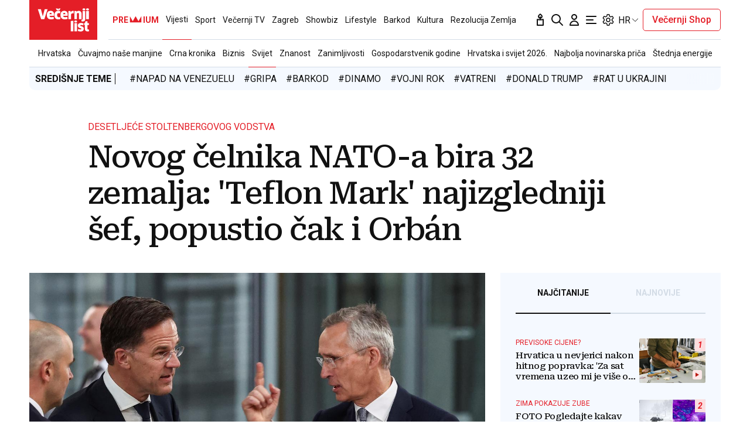

--- FILE ---
content_type: text/html; charset=utf-8
request_url: https://traffic.styria.hr/v2/feed/1799/vl_vijesti_partnerski_clanak_redesign?custom_css=%2F%2Fwww.vecernji.hr%2Fstatic%2Fvlredesign%2Fcss%2Ftes.css
body_size: 1137
content:
<!DOCTYPE html>

<html lang="hr">

    <head>
        <meta charset="UTF-8">

        
    
    <link rel="stylesheet" href="//www.vecernji.hr/static/vlredesign/css/tes.css?v=20221220">
    
    <script src="/static/vecernji/js/iframeResizer.contentWindow.min.js"></script>


        <title>24sata</title>

    </head>
    <body class="" >

        
    <div class="grid">
        
            <div class="grid__item">
                <article class="card">
                    <a class="card__link" href="https://www.24sata.hr/lifestyle/mane-svakog-znaka-zodijaka-tko-je-najzlocestiji-a-tko-skrt-994788?utm_source=Vecernji.hr&amp;utm_medium=Widget&amp;utm_campaign=Partnerski+portali" onclick="ga('send', 'event', 'S vecernji.hr', 'Na 24sata.hr', 'https://www.24sata.hr/lifestyle/mane\u002Dsvakog\u002Dznaka\u002Dzodijaka\u002Dtko\u002Dje\u002Dnajzlocestiji\u002Da\u002Dtko\u002Dskrt\u002D994788');" title="Mane svakog znaka Zodijaka: Tko je najzločestiji, a tko škrt?" target="_blank">
                        <div class="card__visual">
                            <div class="card__image">
                                <div class="image ">
                                    <img src="/media/images/9/94305b129c8cafac7c83a4c123dc924a.jpg" alt="Mane svakog znaka Zodijaka: Tko je najzločestiji, a tko škrt?">
                                </div>
                            </div>
                        </div>
                        <div class="card__text ">
                            <div class="card__headline">
                                24sata
                            </div>
                            <h3 class="card__title">
                                Mane svakog znaka Zodijaka: Tko je najzločestiji, a tko škrt?
                            </h3>
                        </div>
                    </a>
                </article>
            </div>
        
            <div class="grid__item">
                <article class="card">
                    <a class="card__link" href="https://www.24sata.hr/sport/foto-zlatane-gdje-ih-sve-drzis-ovo-je-ibrina-kolekcija-jurilica-1008145?utm_source=Vecernji.hr&amp;utm_medium=Widget&amp;utm_campaign=Partnerski+portali" onclick="ga('send', 'event', 'S vecernji.hr', 'Na 24sata.hr', 'https://www.24sata.hr/sport/foto\u002Dzlatane\u002Dgdje\u002Dih\u002Dsve\u002Ddrzis\u002Dovo\u002Dje\u002Dibrina\u002Dkolekcija\u002Djurilica\u002D1008145');" title="FOTO Zlatane, gdje ih sve držiš? Ovo je Ibrina kolekcija jurilica" target="_blank">
                        <div class="card__visual">
                            <div class="card__image">
                                <div class="image ">
                                    <img src="/media/images/7/792c8e555ae4376fedcdea1621e275b0.jpg" alt="FOTO Zlatane, gdje ih sve držiš? Ovo je Ibrina kolekcija jurilica">
                                </div>
                            </div>
                        </div>
                        <div class="card__text ">
                            <div class="card__headline">
                                24sata
                            </div>
                            <h3 class="card__title">
                                FOTO Zlatane, gdje ih sve držiš? Ovo je Ibrina kolekcija jurilica
                            </h3>
                        </div>
                    </a>
                </article>
            </div>
        
            <div class="grid__item">
                <article class="card">
                    <a class="card__link" href="https://www.24sata.hr/sport/foto-bivsa-rukometasica-ima-opasan-biceps-mnogi-je-se-boje-1017009?utm_source=Vecernji.hr&amp;utm_medium=Widget&amp;utm_campaign=Partnerski+portali" onclick="ga('send', 'event', 'S vecernji.hr', 'Na 24sata.hr', 'https://www.24sata.hr/sport/foto\u002Dbivsa\u002Drukometasica\u002Dima\u002Dopasan\u002Dbiceps\u002Dmnogi\u002Dje\u002Dse\u002Dboje\u002D1017009');" title="FOTO Bivša rukometašica ima opasan biceps. Mnogi je se boje" target="_blank">
                        <div class="card__visual">
                            <div class="card__image">
                                <div class="image ">
                                    <img src="/media/images/2/2c2f244d3b09572f9a6c1e916af72dda.jpg" alt="FOTO Bivša rukometašica ima opasan biceps. Mnogi je se boje">
                                </div>
                            </div>
                        </div>
                        <div class="card__text ">
                            <div class="card__headline">
                                24sata
                            </div>
                            <h3 class="card__title">
                                FOTO Bivša rukometašica ima opasan biceps. Mnogi je se boje
                            </h3>
                        </div>
                    </a>
                </article>
            </div>
        
            <div class="grid__item">
                <article class="card">
                    <a class="card__link" href="https://www.24sata.hr/sport/raspored-i-ljestvica-hnl-a-svih-utakmica-europe-i-kupa-2025-2026-1058128?utm_source=Vecernji.hr&amp;utm_medium=Widget&amp;utm_campaign=Partnerski+portali" onclick="ga('send', 'event', 'S vecernji.hr', 'Na 24sata.hr', 'https://www.24sata.hr/sport/raspored\u002Di\u002Dljestvica\u002Dhnl\u002Da\u002Dsvih\u002Dutakmica\u002Deurope\u002Di\u002Dkupa\u002D2025\u002D2026\u002D1058128');" title="Poznati termini nastavka HNL prvenstva! Evo kad su utakmice" target="_blank">
                        <div class="card__visual">
                            <div class="card__image">
                                <div class="image ">
                                    <img src="/media/images/2/2cb439a226bcc7ee75091f5f45af1cb5.jpg" alt="Poznati termini nastavka HNL prvenstva! Evo kad su utakmice">
                                </div>
                            </div>
                        </div>
                        <div class="card__text ">
                            <div class="card__headline">
                                24sata
                            </div>
                            <h3 class="card__title">
                                Poznati termini nastavka HNL prvenstva! Evo kad su utakmice
                            </h3>
                        </div>
                    </a>
                </article>
            </div>
        
    </div>


    </body>
</html>


--- FILE ---
content_type: text/html;charset=UTF-8
request_url: https://buy.tinypass.com/checkout/offer/getFraudPreventionConfig?aid=lIwrWjnppu
body_size: -181
content:
{"models":{"config":{"aid":"lIwrWjnppu","enabled":false,"captcha3SiteKey":null}},"routes":{},"errors":[]}

--- FILE ---
content_type: image/svg+xml
request_url: https://buy.tinypass.com/widget/dist/checkout/css/img/fail-icon.svg
body_size: -70
content:
<svg width="60" height="60" fill="none" xmlns="http://www.w3.org/2000/svg"><path d="M28.986 36.29L28 24.098V19h4v5.099l-.933 12.19h-2.08zM28.143 42v-3.216h3.713V42h-3.713z" fill="#F86A6A"/><circle opacity=".5" cx="30" cy="30" r="29.5" stroke="#F86A6A"/></svg>